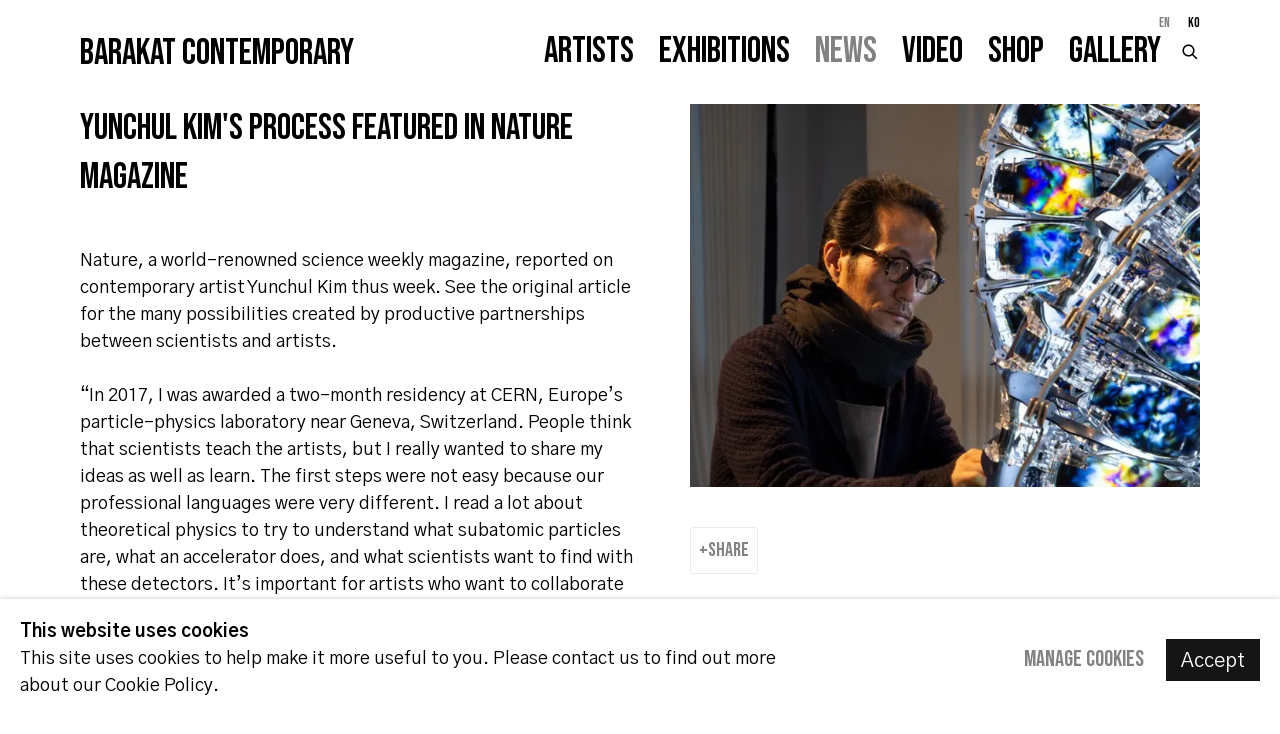

--- FILE ---
content_type: text/html; charset=utf-8
request_url: https://barakatcontemporary.com/news/72-yunchul-kim-s-process-featured-in-nature-magazine/
body_size: 8430
content:



                        
    <!DOCTYPE html>
    <!-- Site by Artlogic - https://artlogic.net -->
    <html lang="en">
        <head>
            <meta charset="utf-8">
            <title>Yunchul Kim's Process Featured in Nature Magazine | Barakat Contemporary</title>
        <meta property="og:site_name" content="Barakat Contemporary" />
        <meta property="og:title" content="Yunchul Kim's Process Featured in Nature Magazine" />
        <meta property="og:description" content="Nature, a world-renowned science weekly magazine, reported on contemporary artist Yunchul Kim thus week. See the original article for the many possibilities created by productive partnerships between scientists and artists. &ldquo;In 2017, I was awarded a two-month residency at CERN, Europe&rsquo;s particle-physics laboratory near Geneva, Switzerland. People think that scientists..." />
        <meta property="og:image" content="https://barakatcontemporary.com/custom_images/1200x630c/usr/images/news/main_image/72/d41586-021-00397-1_18837884.jpg" />
        <meta property="og:image:width" content="1200" />
        <meta property="og:image:height" content="630" />
        <meta property="twitter:card" content="summary_large_image">
        <meta property="twitter:url" content="https://barakatcontemporary.com/news/72-yunchul-kim-s-process-featured-in-nature-magazine/">
        <meta property="twitter:title" content="Yunchul Kim's Process Featured in Nature Magazine">
        <meta property="twitter:description" content="Nature, a world-renowned science weekly magazine, reported on contemporary artist Yunchul Kim thus week. See the original article for the many possibilities created by productive partnerships between scientists and artists. &ldquo;In 2017, I was awarded a two-month residency at CERN, Europe&rsquo;s particle-physics laboratory near Geneva, Switzerland. People think that scientists...">
        <meta property="twitter:text:description" content="Nature, a world-renowned science weekly magazine, reported on contemporary artist Yunchul Kim thus week. See the original article for the many possibilities created by productive partnerships between scientists and artists. &ldquo;In 2017, I was awarded a two-month residency at CERN, Europe&rsquo;s particle-physics laboratory near Geneva, Switzerland. People think that scientists...">
        <meta property="twitter:image" content="https://barakatcontemporary.com/custom_images/1200x630c/usr/images/news/main_image/72/d41586-021-00397-1_18837884.jpg">
        <link rel="canonical" href="https://barakatcontemporary.com/news/72-yunchul-kim-s-process-featured-in-nature-magazine/" />
        <meta name="google" content="notranslate" />
            <meta name="description" content="Nature, a world-renowned science weekly magazine, reported on contemporary artist Yunchul Kim thus week. See the original article for the many possibilities created by productive partnerships between scientists and artists. &ldquo;In 2017, I was awarded a two-month residency at CERN, Europe&rsquo;s particle-physics laboratory near Geneva, Switzerland. People think that scientists..." />
            <meta name="publication_date" content="2018-04-27 13:50:01" />
            <meta name="generator" content="Artlogic CMS - https://artlogic.net" />
            
            <meta name="accessibility_version" content="1.1"/>
            
            
                <meta name="viewport" content="width=device-width, minimum-scale=0.5, initial-scale=1.0" />

            

<link rel="icon" href="/images/favicon.ico" type="image/x-icon" />
<link rel="shortcut icon" href="/images/favicon.ico" type="image/x-icon" />

<meta name="application-name" content="Barakat Contemporary"/>
<meta name="msapplication-TileColor" content="#ffffff"/>
            
            <link rel="alternate" hreflang="en" href="https://barakatcontemporary.com/news/72-yunchul-kim-s-process-featured-in-nature-magazine/" />
<link rel="alternate" hreflang="ko" href="https://barakatcontemporary.com/ko/news/72-yunchul-kim-s-process-featured-in-nature-magazine/" />
            
                <link rel="stylesheet" media="print" href="/lib/g/2.0/styles/print.css">
                <link rel="stylesheet" media="print" href="/styles/print.css">

            <script>
            (window.Promise && window.Array.prototype.find) || document.write('<script src="/lib/js/polyfill/polyfill_es6.min.js"><\/script>');
            </script>


            
		<link data-context="helper" rel="stylesheet" type="text/css" href="/lib/webfonts/font-awesome/font-awesome-4.6.3/css/font-awesome.min.css?c=27042050002205&g=f2c53a7c9f201891d9a818f2779fbc1f"/>
		<link data-context="helper" rel="stylesheet" type="text/css" href="/lib/archimedes/styles/archimedes-frontend-core.css?c=27042050002205&g=f2c53a7c9f201891d9a818f2779fbc1f"/>
		<link data-context="helper" rel="stylesheet" type="text/css" href="/lib/archimedes/styles/accessibility.css?c=27042050002205&g=f2c53a7c9f201891d9a818f2779fbc1f"/>
		<link data-context="helper" rel="stylesheet" type="text/css" href="/lib/jquery/1.12.4/plugins/jquery.archimedes-frontend-core-plugins-0.1.css?c=27042050002205&g=f2c53a7c9f201891d9a818f2779fbc1f"/>
		<link data-context="helper" rel="stylesheet" type="text/css" href="/lib/jquery/1.12.4/plugins/fancybox-2.1.3/jquery.fancybox.css?c=27042050002205&g=f2c53a7c9f201891d9a818f2779fbc1f"/>
		<link data-context="helper" rel="stylesheet" type="text/css" href="/lib/jquery/1.12.4/plugins/fancybox-2.1.3/jquery.fancybox.artlogic.css?c=27042050002205&g=f2c53a7c9f201891d9a818f2779fbc1f"/>
		<link data-context="helper" rel="stylesheet" type="text/css" href="/lib/jquery/1.12.4/plugins/slick-1.8.1/slick.css?c=27042050002205&g=f2c53a7c9f201891d9a818f2779fbc1f"/>
		<link data-context="helper" rel="stylesheet" type="text/css" href="/lib/jquery/plugins/roomview/1.0/jquery.roomview.1.0.css?c=27042050002205&g=f2c53a7c9f201891d9a818f2779fbc1f"/>
		<link data-context="helper" rel="stylesheet" type="text/css" href="/lib/jquery/plugins/pageload/1.1/jquery.pageload.1.1.css?c=27042050002205&g=f2c53a7c9f201891d9a818f2779fbc1f"/>
		<link data-context="helper" rel="stylesheet" type="text/css" href="/core/dynamic_base.css?c=27042050002205&g=f2c53a7c9f201891d9a818f2779fbc1f"/>
		<link data-context="helper" rel="stylesheet" type="text/css" href="/core/dynamic_main.css?c=27042050002205&g=f2c53a7c9f201891d9a818f2779fbc1f"/>
		<link data-context="helper" rel="stylesheet" type="text/css" href="/core/user_custom.css?c=27042050002205&g=f2c53a7c9f201891d9a818f2779fbc1f"/>
		<link data-context="helper" rel="stylesheet" type="text/css" href="/core/dynamic_responsive.css?c=27042050002205&g=f2c53a7c9f201891d9a818f2779fbc1f"/>
		<link data-context="helper" rel="stylesheet" type="text/css" href="/lib/webfonts/artlogic-site-icons/artlogic-site-icons-1.0/artlogic-site-icons.css?c=27042050002205&g=f2c53a7c9f201891d9a818f2779fbc1f"/>
		<link data-context="helper" rel="stylesheet" type="text/css" href="/lib/jquery/plugins/plyr/3.5.10/plyr.css?c=27042050002205&g=f2c53a7c9f201891d9a818f2779fbc1f"/>
		<link data-context="helper" rel="stylesheet" type="text/css" href="/lib/styles/fouc_prevention.css?c=27042050002205&g=f2c53a7c9f201891d9a818f2779fbc1f"/>
<!-- add crtical css to improve performance -->
		<script data-context="helper"  src="/lib/jquery/1.12.4/jquery-1.12.4.min.js?c=27042050002205&g=f2c53a7c9f201891d9a818f2779fbc1f"></script>
		<script data-context="helper" defer src="/lib/g/2.0/scripts/webpack_import_helpers.js?c=27042050002205&g=f2c53a7c9f201891d9a818f2779fbc1f"></script>
		<script data-context="helper" defer src="/lib/jquery/1.12.4/plugins/jquery.browser.min.js?c=27042050002205&g=f2c53a7c9f201891d9a818f2779fbc1f"></script>
		<script data-context="helper" defer src="/lib/jquery/1.12.4/plugins/jquery.easing.min.js?c=27042050002205&g=f2c53a7c9f201891d9a818f2779fbc1f"></script>
		<script data-context="helper" defer src="/lib/jquery/1.12.4/plugins/jquery.archimedes-frontend-core-plugins-0.1.js?c=27042050002205&g=f2c53a7c9f201891d9a818f2779fbc1f"></script>
		<script data-context="helper" defer src="/lib/jquery/1.12.4/plugins/jquery.fitvids.js?c=27042050002205&g=f2c53a7c9f201891d9a818f2779fbc1f"></script>
		<script data-context="helper" defer src="/core/dynamic.js?c=27042050002205&g=f2c53a7c9f201891d9a818f2779fbc1f"></script>
		<script data-context="helper" defer src="/lib/archimedes/scripts/archimedes-frontend-core.js?c=27042050002205&g=f2c53a7c9f201891d9a818f2779fbc1f"></script>
		<script data-context="helper" defer src="/lib/archimedes/scripts/archimedes-frontend-modules.js?c=27042050002205&g=f2c53a7c9f201891d9a818f2779fbc1f"></script>
		<script data-context="helper" type="module"  traceurOptions="--async-functions" src="/lib/g/2.0/scripts/galleries_js_loader__mjs.js?c=27042050002205&g=f2c53a7c9f201891d9a818f2779fbc1f"></script>
		<script data-context="helper" defer src="/lib/g/2.0/scripts/feature_panels.js?c=27042050002205&g=f2c53a7c9f201891d9a818f2779fbc1f"></script>
		<script data-context="helper" defer src="/lib/g/themes/aperture/2.0/scripts/script.js?c=27042050002205&g=f2c53a7c9f201891d9a818f2779fbc1f"></script>
		<script data-context="helper" defer src="/lib/archimedes/scripts/recaptcha.js?c=27042050002205&g=f2c53a7c9f201891d9a818f2779fbc1f"></script>
            
            

            
                


    <script>
        function get_cookie_preference(category) {
            result = false;
            try {
                var cookie_preferences = localStorage.getItem('cookie_preferences') || "";
                if (cookie_preferences) {
                    cookie_preferences = JSON.parse(cookie_preferences);
                    if (cookie_preferences.date) {
                        var expires_on = new Date(cookie_preferences.date);
                        expires_on.setDate(expires_on.getDate() + 365);
                        console.log('cookie preferences expire on', expires_on.toISOString());
                        var valid = expires_on > new Date();
                        if (valid && cookie_preferences.hasOwnProperty(category) && cookie_preferences[category]) {
                            result = true;
                        }
                    }
                }
            }
            catch(e) {
                console.warn('get_cookie_preference() failed');
                return result;
            }
            return result;
        }

        window.google_analytics_init = function(page){
            var collectConsent = true;
            var useConsentMode = false;
            var analyticsProperties = ['UA-165712960-32'];
            var analyticsCookieType = 'statistics';
            var disableGa = false;
            var sendToArtlogic = true;
            var artlogicProperties = {
                'UA': 'UA-157296318-1',
                'GA': 'G-GLQ6WNJKR5',
            };

            analyticsProperties = analyticsProperties.concat(Object.values(artlogicProperties));

            var uaAnalyticsProperties = analyticsProperties.filter((p) => p.startsWith('UA-'));
            var ga4AnalyticsProperties = analyticsProperties.filter((p) => p.startsWith('G-')).concat(analyticsProperties.filter((p) => p.startsWith('AW-')));

            if (collectConsent) {
                disableGa = !get_cookie_preference(analyticsCookieType);

                for (var i=0; i < analyticsProperties.length; i++){
                    var key = 'ga-disable-' + analyticsProperties[i];

                    window[key] = disableGa;
                }

                if (disableGa) {
                    if (document.cookie.length) {
                        var cookieList = document.cookie.split(/; */);

                        for (var i=0; i < cookieList.length; i++) {
                            var splitCookie = cookieList[i].split('='); //this.split('=');

                            if (splitCookie[0].indexOf('_ga') == 0 || splitCookie[0].indexOf('_gid') == 0 || splitCookie[0].indexOf('__utm') == 0) {
                                //h.deleteCookie(splitCookie[0]);
                                var domain = location.hostname;
                                var cookie_name = splitCookie[0];
                                document.cookie =
                                    cookie_name + "=" + ";path=/;domain="+domain+";expires=Thu, 01 Jan 1970 00:00:01 GMT";
                                // now delete the version without a subdomain
                                domain = domain.split('.');
                                domain.shift();
                                domain = domain.join('.');
                                document.cookie =
                                    cookie_name + "=" + ";path=/;domain="+domain+";expires=Thu, 01 Jan 1970 00:00:01 GMT";
                            }
                        }
                    }
                }
            }

            if (uaAnalyticsProperties.length) {
                (function(i,s,o,g,r,a,m){i['GoogleAnalyticsObject']=r;i[r]=i[r]||function(){
                (i[r].q=i[r].q||[]).push(arguments)},i[r].l=1*new Date();a=s.createElement(o),
                m=s.getElementsByTagName(o)[0];a.async=1;a.src=g;m.parentNode.insertBefore(a,m)
                })(window,document,'script','//www.google-analytics.com/analytics.js','ga');


                if (!disableGa) {
                    var anonymizeIps = false;

                    for (var i=0; i < uaAnalyticsProperties.length; i++) {
                        var propertyKey = '';

                        if (i > 0) {
                            propertyKey = 'tracker' + String(i + 1);
                        }

                        var createArgs = [
                            'create',
                            uaAnalyticsProperties[i],
                            'auto',
                        ];

                        if (propertyKey) {
                            createArgs.push({'name': propertyKey});
                        }

                        ga.apply(null, createArgs);

                        if (anonymizeIps) {
                            ga('set', 'anonymizeIp', true);
                        }

                        var pageViewArgs = [
                            propertyKey ? propertyKey + '.send' : 'send',
                            'pageview'
                        ]

                        if (page) {
                            pageViewArgs.push(page)
                        }

                        ga.apply(null, pageViewArgs);
                    }

                    if (sendToArtlogic) {
                        ga('create', 'UA-157296318-1', 'auto', {'name': 'artlogic_tracker'});

                        if (anonymizeIps) {
                            ga('set', 'anonymizeIp', true);
                        }

                        var pageViewArgs = [
                            'artlogic_tracker.send',
                            'pageview'
                        ]

                        if (page) {
                            pageViewArgs.push(page)
                        }

                        ga.apply(null, pageViewArgs);
                    }
                }
            }

            if (ga4AnalyticsProperties.length) {
                if (!disableGa || useConsentMode) {
                    (function(d, script) {
                        script = d.createElement('script');
                        script.type = 'text/javascript';
                        script.async = true;
                        script.src = 'https://www.googletagmanager.com/gtag/js?id=' + ga4AnalyticsProperties[0];
                        d.getElementsByTagName('head')[0].appendChild(script);
                    }(document));

                    window.dataLayer = window.dataLayer || [];
                    window.gtag = function (){dataLayer.push(arguments);}
                    window.gtag('js', new Date());

                    if (useConsentMode) {
                        gtag('consent', 'default', {
                            'ad_storage': 'denied',
                            'analytics_storage': 'denied',
                            'functionality_storage': 'denied',
                            'personalization_storage': 'denied',
                            'security': 'denied',
                        });

                        if (disableGa) {
                            // If this has previously been granted, it will need set back to denied (ie on cookie change)
                            gtag('consent', 'update', {
                                'analytics_storage': 'denied',
                            });
                        } else {
                            gtag('consent', 'update', {
                                'analytics_storage': 'granted',
                            });
                        }
                    }

                    for (var i=0; i < ga4AnalyticsProperties.length; i++) {
                        window.gtag('config', ga4AnalyticsProperties[i]);
                    }

                }
            }
        }

        var waitForPageLoad = true;

        if (waitForPageLoad) {
            window.addEventListener('load', function() {
                window.google_analytics_init();
                window.archimedes.archimedes_core.analytics.init();
            });
        } else {
            window.google_analytics_init();
        }
    </script>

            
            
            
            <noscript> 
                <style>
                    body {
                        opacity: 1 !important;
                    }
                </style>
            </noscript>
        </head>
        
        
        
        <body class="section-news page-news site-responsive responsive-top-size-1023 responsive-nav-slide-nav responsive-nav-side-position-fullscreen responsive-layout-forced-lists responsive-layout-forced-image-lists responsive-layout-forced-tile-lists analytics-track-all-links site-lib-version-2-0 scroll_sub_nav_enabled responsive_src_image_sizing hero_heading_title_position_overlay page-param-72-yunchul-kim-s-process-featured-in-nature-magazine page-param-id-72 page-param-type-news_id  layout-fixed-header site-type-template pageload-ajax-navigation-active layout-animation-enabled layout-lazyload-enabled" data-viewport-width="1024" data-site-name="barakatcontemporary" data-pathname="/news/72-yunchul-kim-s-process-featured-in-nature-magazine/"
    style="opacity: 0;"

>
            <script>document.getElementsByTagName('body')[0].className+=' browser-js-enabled';</script>
            


            
            






        <div id="responsive_slide_nav_content_wrapper">

    <div id="container">

        
    


    <div class="header-fixed-wrapper">
    <header id="header" class="clearwithin header_fixed header_transparent header_hide_border  ">
        <div class="inner clearwithin">

            


<div id="logo" class=""><a href="/">Barakat Contemporary</a></div>


            
                <div id="skiplink-container">
                    <div>
                        <a href="#main_content" class="skiplink">Skip to main content</a>
                    </div>
                </div>
            
        
            <div class="header-ui-wrapper">

                    <div id="responsive_slide_nav_wrapper" class="mobile_menu_align_center" data-nav-items-animation-delay>
                        <div id="responsive_slide_nav_wrapper_inner" data-responsive-top-size=1023>
                        
                            <nav id="top_nav" aria-label="Main site" class="navigation noprint clearwithin">
                                
<div id="top_nav_reveal" class="hidden"><ul><li><a href="#" role="button" aria-label="Close">Menu</a></li></ul></div>

        <ul class="topnav">
		<li class="topnav-filepath-artists topnav-label-artists topnav-id-11"><a href="/artists/" aria-label="Link to Barakat Contemporary Artists page">Artists</a></li>
		<li class="topnav-filepath-exhibitions topnav-label-exhibitions topnav-id-13"><a href="/exhibitions/" aria-label="Link to Barakat Contemporary Exhibitions page">Exhibitions</a></li>
		<li class="topnav-filepath-news topnav-label-news topnav-id-15 active"><a href="/news/" aria-label="Link to Barakat Contemporary News page (current nav item)">News</a></li>
		<li class="topnav-filepath-video topnav-label-video topnav-id-19"><a href="/video/" aria-label="Link to Barakat Contemporary Video page">Video</a></li>
		<li class="topnav-filepath-store topnav-label-shop topnav-id-17"><a href="/store/" aria-label="Link to Barakat Contemporary Shop page">Shop</a></li>
		<li class="topnav-filepath-contact topnav-label-gallery topnav-id-20 last"><a href="/contact/" aria-label="Link to Barakat Contemporary Gallery page">Gallery</a></li>
	</ul>


                                
                                

    <div id="topnav_translations" class="navigation noprint clearwithin">
        <ul>
            
            <li  class="lang_nav_en active"  data-language="en"><a aria-label="Translate site to EN (English)" href="/news/72-yunchul-kim-s-process-featured-in-nature-magazine/" class="no_proxy_dir_rewrite">EN</a></li>
                
                <li  class="lang_nav_ko "   data-language="en"><a aria-label="Translate site to KO (Korean)" href="/ko/news/72-yunchul-kim-s-process-featured-in-nature-magazine/" class="no_proxy_dir_rewrite">KO</a></li>
        </ul>
    </div>


                                
                                    <div id="topnav_search" class="header_quick_search noprint">
                                        <form method="get" action="/search/" id="topnav_search_form">
                                            <input id="topnav_search_field" type="text" class="header_quicksearch_field inputField" aria-label="Search" data-default-value="Search" value="" name="search" />
                                                <a href="javascript:void(0)" id="topnav_search_btn" class="header_quicksearch_btn link" aria-label="Submit search" role="button"><i class="quicksearch-icon"></i></a>
                                            <input type="submit" class="nojsSubmit" aria-label="Submit search" value="Go" style="display: none;" />
                                        </form>
                                    </div>
                            </nav>
                        
                        </div>
                    </div>
                

                <div class="header-icons-wrapper ">
                    
                    
                        <div id="header_quick_search" class="header_quick_search noprint header_quick_search_reveal">
                            <form method="get" action="/search/" id="header_quicksearch_form">
                                <input id="header_quicksearch_field" type="text" class="header_quicksearch_field inputField" aria-label="Submit" data-default-value="Search" value="" name="search" placeholder="Search" />
                                <a href="javascript:void(0)" id="header_quicksearch_btn" class="header_quicksearch_btn link" aria-label="Submit search"><i class="quicksearch-icon"></i></a>
                                <input type="submit" class="nojsSubmit" value="Go" aria-label="Submit search" style="display: none;" />
                            </form>
                        </div>


                    
     
                        <div id="slide_nav_reveal" tabindex="0" role="button">Menu</div>
                </div>
                
                

                

    <div id="translations_nav" class="navigation noprint clearwithin">
        <ul>
            
            <li  class="lang_nav_en active"  data-language="en"><a aria-label="Translate site to EN (English)" href="/news/72-yunchul-kim-s-process-featured-in-nature-magazine/" class="no_proxy_dir_rewrite">EN</a></li>
                
                <li  class="lang_nav_ko "   data-language="en"><a aria-label="Translate site to KO (Korean)" href="/ko/news/72-yunchul-kim-s-process-featured-in-nature-magazine/" class="no_proxy_dir_rewrite">KO</a></li>
        </ul>
    </div>


                

                
            </div>
        </div>
        



    </header>
    </div>



        

        <div id="main_content" role="main" class="clearwithin">
            <!--contentstart-->
            







    

    <div class="subsection-news-record layout-no-subnav"
         data-search-record-type="news" data-search-record-id="72">

        <div class="news-header heading_wrapper clearwithin">
            <h1 class="">Yunchul Kim's Process Featured in Nature Magazine</h1>
        </div>


        <div id="content" class="clearwithin">
        
                <div id="sidebar" class="clearwithin">
                    
                        
                        <div class="image  " data-width="800" data-height="600">
                                <a href="https://artlogic-res.cloudinary.com/w_2400,h_2400,c_limit,f_auto,fl_lossy,q_auto/ws-barakatcontemporary/usr/images/news/main_image/72/d41586-021-00397-1_18837884.jpg" class="image_popup">
                                    <span class="screen-reader-only">Open a larger version of the following image in a popup:</span>
                            <span class="object-fit-container"><img src="[data-uri]" class="object-fit-contain"  data-responsive-src="{'750': 'https://artlogic-res.cloudinary.com/w_750,c_limit,f_auto,fl_lossy,q_auto/ws-barakatcontemporary/usr/images/news/main_image/72/d41586-021-00397-1_18837884.jpg', '850': 'https://artlogic-res.cloudinary.com/w_850,c_limit,f_auto,fl_lossy,q_auto/ws-barakatcontemporary/usr/images/news/main_image/72/d41586-021-00397-1_18837884.jpg', '2400': 'https://artlogic-res.cloudinary.com/w_2400,c_limit,f_auto,fl_lossy,q_auto/ws-barakatcontemporary/usr/images/news/main_image/72/d41586-021-00397-1_18837884.jpg', '1600': 'https://artlogic-res.cloudinary.com/w_1600,c_limit,f_auto,fl_lossy,q_auto/ws-barakatcontemporary/usr/images/news/main_image/72/d41586-021-00397-1_18837884.jpg', '1200': 'https://artlogic-res.cloudinary.com/w_1200,c_limit,f_auto,fl_lossy,q_auto/ws-barakatcontemporary/usr/images/news/main_image/72/d41586-021-00397-1_18837884.jpg', '345': 'https://artlogic-res.cloudinary.com/w_345,c_limit,f_auto,fl_lossy,q_auto/ws-barakatcontemporary/usr/images/news/main_image/72/d41586-021-00397-1_18837884.jpg', '470': 'https://artlogic-res.cloudinary.com/w_470,c_limit,f_auto,fl_lossy,q_auto/ws-barakatcontemporary/usr/images/news/main_image/72/d41586-021-00397-1_18837884.jpg', '3000': 'https://artlogic-res.cloudinary.com/w_3000,c_limit,f_auto,fl_lossy,q_auto/ws-barakatcontemporary/usr/images/news/main_image/72/d41586-021-00397-1_18837884.jpg', '650': 'https://artlogic-res.cloudinary.com/w_650,c_limit,f_auto,fl_lossy,q_auto/ws-barakatcontemporary/usr/images/news/main_image/72/d41586-021-00397-1_18837884.jpg', '2600': 'https://artlogic-res.cloudinary.com/w_2600,c_limit,f_auto,fl_lossy,q_auto/ws-barakatcontemporary/usr/images/news/main_image/72/d41586-021-00397-1_18837884.jpg', '2800': 'https://artlogic-res.cloudinary.com/w_2800,c_limit,f_auto,fl_lossy,q_auto/ws-barakatcontemporary/usr/images/news/main_image/72/d41586-021-00397-1_18837884.jpg', '1400': 'https://artlogic-res.cloudinary.com/w_1400,c_limit,f_auto,fl_lossy,q_auto/ws-barakatcontemporary/usr/images/news/main_image/72/d41586-021-00397-1_18837884.jpg', '1000': 'https://artlogic-res.cloudinary.com/w_1000,c_limit,f_auto,fl_lossy,q_auto/ws-barakatcontemporary/usr/images/news/main_image/72/d41586-021-00397-1_18837884.jpg'}"  data-src="https://artlogic-res.cloudinary.com/w_800,h_800,c_limit,f_auto,fl_lossy,q_auto/ws-barakatcontemporary/usr/images/news/main_image/72/d41586-021-00397-1_18837884.jpg" alt="Yunchul Kim's Process Featured in Nature Magazine"  /></span>
                                </a>
                        </div>

                    



    <script>
        var addthis_config = {
            data_track_addressbar: false,
            services_exclude: 'print, gmail, stumbleupon, more, google',
            ui_click: true, data_ga_tracker: 'UA-165712960-32',
            data_ga_property: 'UA-165712960-32',
            data_ga_social: true,
            ui_use_css: true,
            data_use_cookies_ondomain: false,
            data_use_cookies: false
        };

    </script>
    <div class="social_sharing_wrap not-prose clearwithin">


        

        

        <div class="link share_link popup_vertical_link  retain_dropdown_dom_position" data-link-type="share_link">
            <a href="#" role="button" aria-haspopup="true" aria-expanded="false">Share</a>

                
                <div id="social_sharing" class="social_sharing popup_links_parent">
                <div id="relative_social_sharing" class="relative_social_sharing">
                <div id="social_sharing_links" class="social_sharing_links popup_vertical dropdown_closed addthis_toolbox popup_links">
                        <ul>
                        
                            
                                <li class="social_links_item">
                                    <a href="https://www.facebook.com/sharer.php?u=http://barakatcontemporary.com/news/72-yunchul-kim-s-process-featured-in-nature-magazine/" target="_blank" class="addthis_button_facebook">
                                        <span class="add_this_social_media_icon facebook"></span>Facebook
                                    </a>
                                </li>
                            
                                <li class="social_links_item">
                                    <a href="https://x.com/share?url=http://barakatcontemporary.com/news/72-yunchul-kim-s-process-featured-in-nature-magazine/" target="_blank" class="addthis_button_x">
                                        <span class="add_this_social_media_icon x"></span>X
                                    </a>
                                </li>
                            
                                <li class="social_links_item">
                                    <a href="https://www.pinterest.com/pin/create/button/?url=https%3A//barakatcontemporary.com/news/72-yunchul-kim-s-process-featured-in-nature-magazine/&media=https%3A//barakatcontemporary.com/custom_images/1200x630c/usr/images/news/main_image/72/d41586-021-00397-1_18837884.jpg&description=Yunchul%20Kim%27s%20Process%20Featured%20in%20Nature%20Magazine" target="_blank" class="addthis_button_pinterest_share">
                                        <span class="add_this_social_media_icon pinterest"></span>Pinterest
                                    </a>
                                </li>
                            
                                <li class="social_links_item">
                                    <a href="https://www.tumblr.com/share/link?url=http://barakatcontemporary.com/news/72-yunchul-kim-s-process-featured-in-nature-magazine/" target="_blank" class="addthis_button_tumblr">
                                        <span class="add_this_social_media_icon tumblr"></span>Tumblr
                                    </a>
                                </li>
                            
                                <li class="social_links_item">
                                    <a href="mailto:?subject=Yunchul%20Kim%27s%20Process%20Featured%20in%20Nature%20Magazine&body= http://barakatcontemporary.com/news/72-yunchul-kim-s-process-featured-in-nature-magazine/" target="_blank" class="addthis_button_email">
                                        <span class="add_this_social_media_icon email"></span>Email
                                    </a>
                                </li>
                        </ul>
                </div>
                </div>
                </div>
                
        

        </div>



    </div>

                </div>

            <div id="content_module" class="prose clearwithin">

                    <p><span>Nature, a world-renowned science weekly magazine, reported on contemporary artist Yunchul Kim thus week. See the original article for the many possibilities created by productive partnerships between scientists and artists.</span><br /><br /><span>&ldquo;In 2017, I was awarded a two-month residency at CERN, Europe&rsquo;s particle-physics laboratory near Geneva, Switzerland. People think that scientists teach the artists, but I really wanted to share my ideas as well as learn. The first steps were not easy because our professional languages were very different. I read a lot about theoretical physics to try to understand what subatomic particles are, what an accelerator does, and what scientists want to find with these detectors. It&rsquo;s important for artists who want to collaborate with scientists to make the effort to understand the scientists&rsquo; research. Ultimately, I wanted to build my own functional particle detector that could demonstrate how these invisible forces work.&rdquo;</span></p>
<p>&nbsp;</p>
<p><a href="https://www.nature.com/articles/d41586-021-00397-1%20"><span>Read more on Nature.com...</span></a></p>


                    <div class="divider inner"></div>
                    <span><div class="date">February 20, 2021</div></span>



                    





                    <div class="divider inner"></div>
                    



    
        <div class="scroll_section_container">
            <section id="related_artists" data-subsection-type="related_artists" class="related_items_panel clearwithin not-prose">
                    <h2 class="related_items_panel_heading">Related artist</h2>
                <div class="records_list mini_list">
                    <ul>
                            
                                <li>
                                    <a href="/artists/yunchul-kim/" data-original-url="/artists/32-yunchul-kim/">
                                            <span class="icon"><span>
                                                <img src="https://artlogic-res.cloudinary.com/w_50,h_50,c_fill,f_auto,fl_lossy,q_auto/ws-barakatcontemporary/usr/images/artworks/main_image/items/4e/4e4f99415c544b5ca35f48433a7af870/1.jpg" alt="Yunchul Kim" />
                                            </span></span>
                                        <div class="content">
                                            <h2>Yunchul Kim</h2>
                                        </div>
                                    </a>
                                </li>
                    </ul>
                </div>
            </section>
        </div>


                    <div class="divider"></div>
                    






    
    <div class="page_stats not-prose" id="page_stats_0">
        <div class="ps_links">
                <div class="ps_item"><a href="/news/73/" class="ps_link ps_previous">Previous</a></div>
            <div class="ps_item sep">|</div>
                <div class="ps_item"><a href="/news/71/" class="ps_link ps_next">Next</a></div>
        </div>
        <div class="ps_pages">
            <div class="ps_pages_indented">
                
                <div class="ps_page_number">57&nbsp;</div>
                <div class="left">of&nbsp;97</div>
            </div>
        </div>
        <div class="clear"></div>
    </div>


            </div> 

        </div>


    </div>


            <!--contentend-->
        </div>

        


            
                

























<div id="footer" role="contentinfo" class=" advanced_footer">
    <div class="inner">
            
            <div class="advanced_footer_item advanced_footer_item_1">
                <p>58-4 Samcheong&ndash;ro<br />Jongno&ndash;gu, Seoul, Korea</p>
            </div>
            <div class="advanced_footer_item advanced_footer_item_2">
                <p>+82 2 730 1949<br />info@barakat.kr</p>
            </div>
            <div class="advanced_footer_item advanced_footer_item_3">
                <p>Tuesday to Sunday<br />10 am - 6 pm</p>
            </div>

            
    
        <div id="social_links" class="clearwithin">
            <div id="facebook" class="social_links_item"><a href="https://www.facebook.com/Barakat-Contemporary-454260155102562/?ref=bookmarks" class=""><span class="social_media_icon facebook"></span>Facebook<span class="screen-reader-only">, opens in a new tab.</span></a></div><div id="youtube" class="social_links_item"><a href="https://www.youtube.com/c/BarakatContemporary" class=""><span class="social_media_icon youtube"></span>Youtube<span class="screen-reader-only">, opens in a new tab.</span></a></div><div id="instagram" class="social_links_item"><a href="https://www.instagram.com/barakat_contemporary" class=""><span class="social_media_icon instagram"></span>Instagram<span class="screen-reader-only">, opens in a new tab.</span></a></div>
        </div>

            <div class="clear"></div>
            
    <div class="copyright">
            
    <div class="small-links-container">
            <div class="cookie_notification_preferences"><a href="javascript:void(0)" role="button" class="link-no-ajax">Manage cookies</a></div>



    </div>

        <div id="copyright" class="noprint">
            <div class="copyright-text">
                    © Barakat Contemporary
            </div>
                

        </div>
        
    </div>

        <div class="clear"></div>
    </div>
</div>
        <div class="clear"></div>

            <div id="cookie_notification" role="region" aria-label="Cookie banner" data-mode="consent" data-cookie-notification-settings="">
    <div class="inner">
        <div id="cookie_notification_message" class="prose">
                <p><strong>This website uses cookies</strong><br>This site uses cookies to help make it more useful to you. Please contact us to find out more about our Cookie Policy.</p>
        </div>
        <div id="cookie_notification_preferences" class="link"><a href="javascript:;" role="button">Manage cookies</a></div>
        <div id="cookie_notification_accept" class="button"><a href="javascript:;" role="button">Accept</a></div>

    </div>
</div>
    <div id="manage_cookie_preferences_popup_container">
        <div id="manage_cookie_preferences_popup_overlay"></div>
        <div id="manage_cookie_preferences_popup_inner">
            <div id="manage_cookie_preferences_popup_box" role="dialog" aria-modal="true" aria-label="Cookie preferences">
                <div id="manage_cookie_preferences_close_popup_link" class="close">
                    <a href="javascript:;" role="button" aria-label="close">
                        <svg width="20px" height="20px" viewBox="0 0 488 488" version="1.1" xmlns="http://www.w3.org/2000/svg" xmlns:xlink="http://www.w3.org/1999/xlink" aria-hidden="true">
                            <g id="Page-1" stroke="none" stroke-width="1" fill="none" fill-rule="evenodd">
                                <g id="close" fill="#5D5D5D" fill-rule="nonzero">
                                    <polygon id="Path" points="488 468 468 488 244 264 20 488 0 468 224 244 0 20 20 0 244 224 468 0 488 20 264 244"></polygon>
                                </g>
                            </g>
                        </svg>
                    </a>
                </div>
                <h2>Cookie preferences</h2>
                    <p>Check the boxes for the cookie categories you allow our site to use</p>
                
                <div id="manage_cookie_preferences_form_wrapper">
                    <div class="form form_style_simplified">

                        <form id="cookie_preferences_form">
                            <fieldset>
                                <legend class="visually-hidden">Cookie options</legend>
                                <div>
                                    <label><input type="checkbox" name="essential" disabled checked value="1"> Strictly necessary</label>
                                    <div class="note">Required for the website to function and cannot be disabled.</div>
                                </div>
                                <div>
                                    <label><input type="checkbox" name="functionality"  value="1"> Preferences and functionality</label>
                                    <div class="note">Improve your experience on the website by storing choices you make about how it should function.</div>
                                </div>
                                <div>
                                    <label><input type="checkbox" name="statistics"  value="1"> Statistics</label>
                                    <div class="note">Allow us to collect anonymous usage data in order to improve the experience on our website.</div>
                                </div>
                                <div>
                                    <label><input type="checkbox" name="marketing"  value="1"> Marketing</label>
                                    <div class="note">Allow us to identify our visitors so that we can offer personalised, targeted marketing.</div>
                                </div>
                            </fieldset>
                            
                            <div class="button">
                                <a href="javascript:;" id="cookie_preferences_form_submit" role="button">Save preferences</a>
                            </div>
                        </form>

                    </div>
                </div>
            </div>
        </div>
    </div>

        






    </div>

        </div>




            
            
                





            
            
        <!-- sentry-verification-string -->
    <!--  -->
</body>
    </html>




--- FILE ---
content_type: text/css; charset=utf-8
request_url: https://barakatcontemporary.com/core/dynamic_base.css?c=27042050002205&g=f2c53a7c9f201891d9a818f2779fbc1f
body_size: 200
content:



    
	/* Gallery core base.css */

	@import url(/lib/g/2.0/styles/base.css?c=27042050002205&g=f2c53a7c9f201891d9a818f2779fbc1f);


	/* Theme base.css (gallery template websites) */

	@import url(/lib/g/themes/aperture/2.0/styles/base.css?c=27042050002205&g=f2c53a7c9f201891d9a818f2779fbc1f);


/* Local site base.css */

    @import url(/styles/base.css?c=27042050002205&g=f2c53a7c9f201891d9a818f2779fbc1f);



--- FILE ---
content_type: text/css; charset=utf-8
request_url: https://barakatcontemporary.com/core/dynamic_main.css?c=27042050002205&g=f2c53a7c9f201891d9a818f2779fbc1f
body_size: 223
content:



	/* Core layout styles */
	@import url(/lib/g/2.0/styles/layout.css?c=27042050002205&g=f2c53a7c9f201891d9a818f2779fbc1f);
	
	

		/* Theme main.css (gallery template websites) */
		@import url(/lib/g/themes/aperture/2.0/styles/layout.css?c=27042050002205&g=f2c53a7c9f201891d9a818f2779fbc1f);
	
	/* Theme preset */
		
	
	

/* Website main.css */
	@import url(/styles/main.css?c=27042050002205&g=f2c53a7c9f201891d9a818f2779fbc1f);





